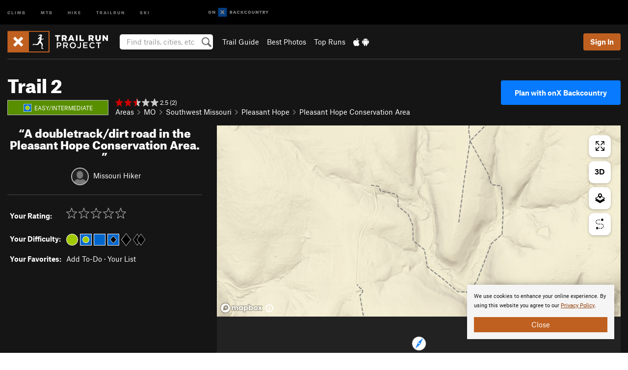

--- FILE ---
content_type: text/html; charset=utf-8
request_url: https://www.google.com/recaptcha/enterprise/anchor?ar=1&k=6LdFNV0jAAAAAJb9kqjVRGnzoAzDwSuJU1LLcyLn&co=aHR0cHM6Ly93d3cudHJhaWxydW5wcm9qZWN0LmNvbTo0NDM.&hl=en&v=PoyoqOPhxBO7pBk68S4YbpHZ&size=invisible&anchor-ms=20000&execute-ms=30000&cb=uwfv854pgo1h
body_size: 48857
content:
<!DOCTYPE HTML><html dir="ltr" lang="en"><head><meta http-equiv="Content-Type" content="text/html; charset=UTF-8">
<meta http-equiv="X-UA-Compatible" content="IE=edge">
<title>reCAPTCHA</title>
<style type="text/css">
/* cyrillic-ext */
@font-face {
  font-family: 'Roboto';
  font-style: normal;
  font-weight: 400;
  font-stretch: 100%;
  src: url(//fonts.gstatic.com/s/roboto/v48/KFO7CnqEu92Fr1ME7kSn66aGLdTylUAMa3GUBHMdazTgWw.woff2) format('woff2');
  unicode-range: U+0460-052F, U+1C80-1C8A, U+20B4, U+2DE0-2DFF, U+A640-A69F, U+FE2E-FE2F;
}
/* cyrillic */
@font-face {
  font-family: 'Roboto';
  font-style: normal;
  font-weight: 400;
  font-stretch: 100%;
  src: url(//fonts.gstatic.com/s/roboto/v48/KFO7CnqEu92Fr1ME7kSn66aGLdTylUAMa3iUBHMdazTgWw.woff2) format('woff2');
  unicode-range: U+0301, U+0400-045F, U+0490-0491, U+04B0-04B1, U+2116;
}
/* greek-ext */
@font-face {
  font-family: 'Roboto';
  font-style: normal;
  font-weight: 400;
  font-stretch: 100%;
  src: url(//fonts.gstatic.com/s/roboto/v48/KFO7CnqEu92Fr1ME7kSn66aGLdTylUAMa3CUBHMdazTgWw.woff2) format('woff2');
  unicode-range: U+1F00-1FFF;
}
/* greek */
@font-face {
  font-family: 'Roboto';
  font-style: normal;
  font-weight: 400;
  font-stretch: 100%;
  src: url(//fonts.gstatic.com/s/roboto/v48/KFO7CnqEu92Fr1ME7kSn66aGLdTylUAMa3-UBHMdazTgWw.woff2) format('woff2');
  unicode-range: U+0370-0377, U+037A-037F, U+0384-038A, U+038C, U+038E-03A1, U+03A3-03FF;
}
/* math */
@font-face {
  font-family: 'Roboto';
  font-style: normal;
  font-weight: 400;
  font-stretch: 100%;
  src: url(//fonts.gstatic.com/s/roboto/v48/KFO7CnqEu92Fr1ME7kSn66aGLdTylUAMawCUBHMdazTgWw.woff2) format('woff2');
  unicode-range: U+0302-0303, U+0305, U+0307-0308, U+0310, U+0312, U+0315, U+031A, U+0326-0327, U+032C, U+032F-0330, U+0332-0333, U+0338, U+033A, U+0346, U+034D, U+0391-03A1, U+03A3-03A9, U+03B1-03C9, U+03D1, U+03D5-03D6, U+03F0-03F1, U+03F4-03F5, U+2016-2017, U+2034-2038, U+203C, U+2040, U+2043, U+2047, U+2050, U+2057, U+205F, U+2070-2071, U+2074-208E, U+2090-209C, U+20D0-20DC, U+20E1, U+20E5-20EF, U+2100-2112, U+2114-2115, U+2117-2121, U+2123-214F, U+2190, U+2192, U+2194-21AE, U+21B0-21E5, U+21F1-21F2, U+21F4-2211, U+2213-2214, U+2216-22FF, U+2308-230B, U+2310, U+2319, U+231C-2321, U+2336-237A, U+237C, U+2395, U+239B-23B7, U+23D0, U+23DC-23E1, U+2474-2475, U+25AF, U+25B3, U+25B7, U+25BD, U+25C1, U+25CA, U+25CC, U+25FB, U+266D-266F, U+27C0-27FF, U+2900-2AFF, U+2B0E-2B11, U+2B30-2B4C, U+2BFE, U+3030, U+FF5B, U+FF5D, U+1D400-1D7FF, U+1EE00-1EEFF;
}
/* symbols */
@font-face {
  font-family: 'Roboto';
  font-style: normal;
  font-weight: 400;
  font-stretch: 100%;
  src: url(//fonts.gstatic.com/s/roboto/v48/KFO7CnqEu92Fr1ME7kSn66aGLdTylUAMaxKUBHMdazTgWw.woff2) format('woff2');
  unicode-range: U+0001-000C, U+000E-001F, U+007F-009F, U+20DD-20E0, U+20E2-20E4, U+2150-218F, U+2190, U+2192, U+2194-2199, U+21AF, U+21E6-21F0, U+21F3, U+2218-2219, U+2299, U+22C4-22C6, U+2300-243F, U+2440-244A, U+2460-24FF, U+25A0-27BF, U+2800-28FF, U+2921-2922, U+2981, U+29BF, U+29EB, U+2B00-2BFF, U+4DC0-4DFF, U+FFF9-FFFB, U+10140-1018E, U+10190-1019C, U+101A0, U+101D0-101FD, U+102E0-102FB, U+10E60-10E7E, U+1D2C0-1D2D3, U+1D2E0-1D37F, U+1F000-1F0FF, U+1F100-1F1AD, U+1F1E6-1F1FF, U+1F30D-1F30F, U+1F315, U+1F31C, U+1F31E, U+1F320-1F32C, U+1F336, U+1F378, U+1F37D, U+1F382, U+1F393-1F39F, U+1F3A7-1F3A8, U+1F3AC-1F3AF, U+1F3C2, U+1F3C4-1F3C6, U+1F3CA-1F3CE, U+1F3D4-1F3E0, U+1F3ED, U+1F3F1-1F3F3, U+1F3F5-1F3F7, U+1F408, U+1F415, U+1F41F, U+1F426, U+1F43F, U+1F441-1F442, U+1F444, U+1F446-1F449, U+1F44C-1F44E, U+1F453, U+1F46A, U+1F47D, U+1F4A3, U+1F4B0, U+1F4B3, U+1F4B9, U+1F4BB, U+1F4BF, U+1F4C8-1F4CB, U+1F4D6, U+1F4DA, U+1F4DF, U+1F4E3-1F4E6, U+1F4EA-1F4ED, U+1F4F7, U+1F4F9-1F4FB, U+1F4FD-1F4FE, U+1F503, U+1F507-1F50B, U+1F50D, U+1F512-1F513, U+1F53E-1F54A, U+1F54F-1F5FA, U+1F610, U+1F650-1F67F, U+1F687, U+1F68D, U+1F691, U+1F694, U+1F698, U+1F6AD, U+1F6B2, U+1F6B9-1F6BA, U+1F6BC, U+1F6C6-1F6CF, U+1F6D3-1F6D7, U+1F6E0-1F6EA, U+1F6F0-1F6F3, U+1F6F7-1F6FC, U+1F700-1F7FF, U+1F800-1F80B, U+1F810-1F847, U+1F850-1F859, U+1F860-1F887, U+1F890-1F8AD, U+1F8B0-1F8BB, U+1F8C0-1F8C1, U+1F900-1F90B, U+1F93B, U+1F946, U+1F984, U+1F996, U+1F9E9, U+1FA00-1FA6F, U+1FA70-1FA7C, U+1FA80-1FA89, U+1FA8F-1FAC6, U+1FACE-1FADC, U+1FADF-1FAE9, U+1FAF0-1FAF8, U+1FB00-1FBFF;
}
/* vietnamese */
@font-face {
  font-family: 'Roboto';
  font-style: normal;
  font-weight: 400;
  font-stretch: 100%;
  src: url(//fonts.gstatic.com/s/roboto/v48/KFO7CnqEu92Fr1ME7kSn66aGLdTylUAMa3OUBHMdazTgWw.woff2) format('woff2');
  unicode-range: U+0102-0103, U+0110-0111, U+0128-0129, U+0168-0169, U+01A0-01A1, U+01AF-01B0, U+0300-0301, U+0303-0304, U+0308-0309, U+0323, U+0329, U+1EA0-1EF9, U+20AB;
}
/* latin-ext */
@font-face {
  font-family: 'Roboto';
  font-style: normal;
  font-weight: 400;
  font-stretch: 100%;
  src: url(//fonts.gstatic.com/s/roboto/v48/KFO7CnqEu92Fr1ME7kSn66aGLdTylUAMa3KUBHMdazTgWw.woff2) format('woff2');
  unicode-range: U+0100-02BA, U+02BD-02C5, U+02C7-02CC, U+02CE-02D7, U+02DD-02FF, U+0304, U+0308, U+0329, U+1D00-1DBF, U+1E00-1E9F, U+1EF2-1EFF, U+2020, U+20A0-20AB, U+20AD-20C0, U+2113, U+2C60-2C7F, U+A720-A7FF;
}
/* latin */
@font-face {
  font-family: 'Roboto';
  font-style: normal;
  font-weight: 400;
  font-stretch: 100%;
  src: url(//fonts.gstatic.com/s/roboto/v48/KFO7CnqEu92Fr1ME7kSn66aGLdTylUAMa3yUBHMdazQ.woff2) format('woff2');
  unicode-range: U+0000-00FF, U+0131, U+0152-0153, U+02BB-02BC, U+02C6, U+02DA, U+02DC, U+0304, U+0308, U+0329, U+2000-206F, U+20AC, U+2122, U+2191, U+2193, U+2212, U+2215, U+FEFF, U+FFFD;
}
/* cyrillic-ext */
@font-face {
  font-family: 'Roboto';
  font-style: normal;
  font-weight: 500;
  font-stretch: 100%;
  src: url(//fonts.gstatic.com/s/roboto/v48/KFO7CnqEu92Fr1ME7kSn66aGLdTylUAMa3GUBHMdazTgWw.woff2) format('woff2');
  unicode-range: U+0460-052F, U+1C80-1C8A, U+20B4, U+2DE0-2DFF, U+A640-A69F, U+FE2E-FE2F;
}
/* cyrillic */
@font-face {
  font-family: 'Roboto';
  font-style: normal;
  font-weight: 500;
  font-stretch: 100%;
  src: url(//fonts.gstatic.com/s/roboto/v48/KFO7CnqEu92Fr1ME7kSn66aGLdTylUAMa3iUBHMdazTgWw.woff2) format('woff2');
  unicode-range: U+0301, U+0400-045F, U+0490-0491, U+04B0-04B1, U+2116;
}
/* greek-ext */
@font-face {
  font-family: 'Roboto';
  font-style: normal;
  font-weight: 500;
  font-stretch: 100%;
  src: url(//fonts.gstatic.com/s/roboto/v48/KFO7CnqEu92Fr1ME7kSn66aGLdTylUAMa3CUBHMdazTgWw.woff2) format('woff2');
  unicode-range: U+1F00-1FFF;
}
/* greek */
@font-face {
  font-family: 'Roboto';
  font-style: normal;
  font-weight: 500;
  font-stretch: 100%;
  src: url(//fonts.gstatic.com/s/roboto/v48/KFO7CnqEu92Fr1ME7kSn66aGLdTylUAMa3-UBHMdazTgWw.woff2) format('woff2');
  unicode-range: U+0370-0377, U+037A-037F, U+0384-038A, U+038C, U+038E-03A1, U+03A3-03FF;
}
/* math */
@font-face {
  font-family: 'Roboto';
  font-style: normal;
  font-weight: 500;
  font-stretch: 100%;
  src: url(//fonts.gstatic.com/s/roboto/v48/KFO7CnqEu92Fr1ME7kSn66aGLdTylUAMawCUBHMdazTgWw.woff2) format('woff2');
  unicode-range: U+0302-0303, U+0305, U+0307-0308, U+0310, U+0312, U+0315, U+031A, U+0326-0327, U+032C, U+032F-0330, U+0332-0333, U+0338, U+033A, U+0346, U+034D, U+0391-03A1, U+03A3-03A9, U+03B1-03C9, U+03D1, U+03D5-03D6, U+03F0-03F1, U+03F4-03F5, U+2016-2017, U+2034-2038, U+203C, U+2040, U+2043, U+2047, U+2050, U+2057, U+205F, U+2070-2071, U+2074-208E, U+2090-209C, U+20D0-20DC, U+20E1, U+20E5-20EF, U+2100-2112, U+2114-2115, U+2117-2121, U+2123-214F, U+2190, U+2192, U+2194-21AE, U+21B0-21E5, U+21F1-21F2, U+21F4-2211, U+2213-2214, U+2216-22FF, U+2308-230B, U+2310, U+2319, U+231C-2321, U+2336-237A, U+237C, U+2395, U+239B-23B7, U+23D0, U+23DC-23E1, U+2474-2475, U+25AF, U+25B3, U+25B7, U+25BD, U+25C1, U+25CA, U+25CC, U+25FB, U+266D-266F, U+27C0-27FF, U+2900-2AFF, U+2B0E-2B11, U+2B30-2B4C, U+2BFE, U+3030, U+FF5B, U+FF5D, U+1D400-1D7FF, U+1EE00-1EEFF;
}
/* symbols */
@font-face {
  font-family: 'Roboto';
  font-style: normal;
  font-weight: 500;
  font-stretch: 100%;
  src: url(//fonts.gstatic.com/s/roboto/v48/KFO7CnqEu92Fr1ME7kSn66aGLdTylUAMaxKUBHMdazTgWw.woff2) format('woff2');
  unicode-range: U+0001-000C, U+000E-001F, U+007F-009F, U+20DD-20E0, U+20E2-20E4, U+2150-218F, U+2190, U+2192, U+2194-2199, U+21AF, U+21E6-21F0, U+21F3, U+2218-2219, U+2299, U+22C4-22C6, U+2300-243F, U+2440-244A, U+2460-24FF, U+25A0-27BF, U+2800-28FF, U+2921-2922, U+2981, U+29BF, U+29EB, U+2B00-2BFF, U+4DC0-4DFF, U+FFF9-FFFB, U+10140-1018E, U+10190-1019C, U+101A0, U+101D0-101FD, U+102E0-102FB, U+10E60-10E7E, U+1D2C0-1D2D3, U+1D2E0-1D37F, U+1F000-1F0FF, U+1F100-1F1AD, U+1F1E6-1F1FF, U+1F30D-1F30F, U+1F315, U+1F31C, U+1F31E, U+1F320-1F32C, U+1F336, U+1F378, U+1F37D, U+1F382, U+1F393-1F39F, U+1F3A7-1F3A8, U+1F3AC-1F3AF, U+1F3C2, U+1F3C4-1F3C6, U+1F3CA-1F3CE, U+1F3D4-1F3E0, U+1F3ED, U+1F3F1-1F3F3, U+1F3F5-1F3F7, U+1F408, U+1F415, U+1F41F, U+1F426, U+1F43F, U+1F441-1F442, U+1F444, U+1F446-1F449, U+1F44C-1F44E, U+1F453, U+1F46A, U+1F47D, U+1F4A3, U+1F4B0, U+1F4B3, U+1F4B9, U+1F4BB, U+1F4BF, U+1F4C8-1F4CB, U+1F4D6, U+1F4DA, U+1F4DF, U+1F4E3-1F4E6, U+1F4EA-1F4ED, U+1F4F7, U+1F4F9-1F4FB, U+1F4FD-1F4FE, U+1F503, U+1F507-1F50B, U+1F50D, U+1F512-1F513, U+1F53E-1F54A, U+1F54F-1F5FA, U+1F610, U+1F650-1F67F, U+1F687, U+1F68D, U+1F691, U+1F694, U+1F698, U+1F6AD, U+1F6B2, U+1F6B9-1F6BA, U+1F6BC, U+1F6C6-1F6CF, U+1F6D3-1F6D7, U+1F6E0-1F6EA, U+1F6F0-1F6F3, U+1F6F7-1F6FC, U+1F700-1F7FF, U+1F800-1F80B, U+1F810-1F847, U+1F850-1F859, U+1F860-1F887, U+1F890-1F8AD, U+1F8B0-1F8BB, U+1F8C0-1F8C1, U+1F900-1F90B, U+1F93B, U+1F946, U+1F984, U+1F996, U+1F9E9, U+1FA00-1FA6F, U+1FA70-1FA7C, U+1FA80-1FA89, U+1FA8F-1FAC6, U+1FACE-1FADC, U+1FADF-1FAE9, U+1FAF0-1FAF8, U+1FB00-1FBFF;
}
/* vietnamese */
@font-face {
  font-family: 'Roboto';
  font-style: normal;
  font-weight: 500;
  font-stretch: 100%;
  src: url(//fonts.gstatic.com/s/roboto/v48/KFO7CnqEu92Fr1ME7kSn66aGLdTylUAMa3OUBHMdazTgWw.woff2) format('woff2');
  unicode-range: U+0102-0103, U+0110-0111, U+0128-0129, U+0168-0169, U+01A0-01A1, U+01AF-01B0, U+0300-0301, U+0303-0304, U+0308-0309, U+0323, U+0329, U+1EA0-1EF9, U+20AB;
}
/* latin-ext */
@font-face {
  font-family: 'Roboto';
  font-style: normal;
  font-weight: 500;
  font-stretch: 100%;
  src: url(//fonts.gstatic.com/s/roboto/v48/KFO7CnqEu92Fr1ME7kSn66aGLdTylUAMa3KUBHMdazTgWw.woff2) format('woff2');
  unicode-range: U+0100-02BA, U+02BD-02C5, U+02C7-02CC, U+02CE-02D7, U+02DD-02FF, U+0304, U+0308, U+0329, U+1D00-1DBF, U+1E00-1E9F, U+1EF2-1EFF, U+2020, U+20A0-20AB, U+20AD-20C0, U+2113, U+2C60-2C7F, U+A720-A7FF;
}
/* latin */
@font-face {
  font-family: 'Roboto';
  font-style: normal;
  font-weight: 500;
  font-stretch: 100%;
  src: url(//fonts.gstatic.com/s/roboto/v48/KFO7CnqEu92Fr1ME7kSn66aGLdTylUAMa3yUBHMdazQ.woff2) format('woff2');
  unicode-range: U+0000-00FF, U+0131, U+0152-0153, U+02BB-02BC, U+02C6, U+02DA, U+02DC, U+0304, U+0308, U+0329, U+2000-206F, U+20AC, U+2122, U+2191, U+2193, U+2212, U+2215, U+FEFF, U+FFFD;
}
/* cyrillic-ext */
@font-face {
  font-family: 'Roboto';
  font-style: normal;
  font-weight: 900;
  font-stretch: 100%;
  src: url(//fonts.gstatic.com/s/roboto/v48/KFO7CnqEu92Fr1ME7kSn66aGLdTylUAMa3GUBHMdazTgWw.woff2) format('woff2');
  unicode-range: U+0460-052F, U+1C80-1C8A, U+20B4, U+2DE0-2DFF, U+A640-A69F, U+FE2E-FE2F;
}
/* cyrillic */
@font-face {
  font-family: 'Roboto';
  font-style: normal;
  font-weight: 900;
  font-stretch: 100%;
  src: url(//fonts.gstatic.com/s/roboto/v48/KFO7CnqEu92Fr1ME7kSn66aGLdTylUAMa3iUBHMdazTgWw.woff2) format('woff2');
  unicode-range: U+0301, U+0400-045F, U+0490-0491, U+04B0-04B1, U+2116;
}
/* greek-ext */
@font-face {
  font-family: 'Roboto';
  font-style: normal;
  font-weight: 900;
  font-stretch: 100%;
  src: url(//fonts.gstatic.com/s/roboto/v48/KFO7CnqEu92Fr1ME7kSn66aGLdTylUAMa3CUBHMdazTgWw.woff2) format('woff2');
  unicode-range: U+1F00-1FFF;
}
/* greek */
@font-face {
  font-family: 'Roboto';
  font-style: normal;
  font-weight: 900;
  font-stretch: 100%;
  src: url(//fonts.gstatic.com/s/roboto/v48/KFO7CnqEu92Fr1ME7kSn66aGLdTylUAMa3-UBHMdazTgWw.woff2) format('woff2');
  unicode-range: U+0370-0377, U+037A-037F, U+0384-038A, U+038C, U+038E-03A1, U+03A3-03FF;
}
/* math */
@font-face {
  font-family: 'Roboto';
  font-style: normal;
  font-weight: 900;
  font-stretch: 100%;
  src: url(//fonts.gstatic.com/s/roboto/v48/KFO7CnqEu92Fr1ME7kSn66aGLdTylUAMawCUBHMdazTgWw.woff2) format('woff2');
  unicode-range: U+0302-0303, U+0305, U+0307-0308, U+0310, U+0312, U+0315, U+031A, U+0326-0327, U+032C, U+032F-0330, U+0332-0333, U+0338, U+033A, U+0346, U+034D, U+0391-03A1, U+03A3-03A9, U+03B1-03C9, U+03D1, U+03D5-03D6, U+03F0-03F1, U+03F4-03F5, U+2016-2017, U+2034-2038, U+203C, U+2040, U+2043, U+2047, U+2050, U+2057, U+205F, U+2070-2071, U+2074-208E, U+2090-209C, U+20D0-20DC, U+20E1, U+20E5-20EF, U+2100-2112, U+2114-2115, U+2117-2121, U+2123-214F, U+2190, U+2192, U+2194-21AE, U+21B0-21E5, U+21F1-21F2, U+21F4-2211, U+2213-2214, U+2216-22FF, U+2308-230B, U+2310, U+2319, U+231C-2321, U+2336-237A, U+237C, U+2395, U+239B-23B7, U+23D0, U+23DC-23E1, U+2474-2475, U+25AF, U+25B3, U+25B7, U+25BD, U+25C1, U+25CA, U+25CC, U+25FB, U+266D-266F, U+27C0-27FF, U+2900-2AFF, U+2B0E-2B11, U+2B30-2B4C, U+2BFE, U+3030, U+FF5B, U+FF5D, U+1D400-1D7FF, U+1EE00-1EEFF;
}
/* symbols */
@font-face {
  font-family: 'Roboto';
  font-style: normal;
  font-weight: 900;
  font-stretch: 100%;
  src: url(//fonts.gstatic.com/s/roboto/v48/KFO7CnqEu92Fr1ME7kSn66aGLdTylUAMaxKUBHMdazTgWw.woff2) format('woff2');
  unicode-range: U+0001-000C, U+000E-001F, U+007F-009F, U+20DD-20E0, U+20E2-20E4, U+2150-218F, U+2190, U+2192, U+2194-2199, U+21AF, U+21E6-21F0, U+21F3, U+2218-2219, U+2299, U+22C4-22C6, U+2300-243F, U+2440-244A, U+2460-24FF, U+25A0-27BF, U+2800-28FF, U+2921-2922, U+2981, U+29BF, U+29EB, U+2B00-2BFF, U+4DC0-4DFF, U+FFF9-FFFB, U+10140-1018E, U+10190-1019C, U+101A0, U+101D0-101FD, U+102E0-102FB, U+10E60-10E7E, U+1D2C0-1D2D3, U+1D2E0-1D37F, U+1F000-1F0FF, U+1F100-1F1AD, U+1F1E6-1F1FF, U+1F30D-1F30F, U+1F315, U+1F31C, U+1F31E, U+1F320-1F32C, U+1F336, U+1F378, U+1F37D, U+1F382, U+1F393-1F39F, U+1F3A7-1F3A8, U+1F3AC-1F3AF, U+1F3C2, U+1F3C4-1F3C6, U+1F3CA-1F3CE, U+1F3D4-1F3E0, U+1F3ED, U+1F3F1-1F3F3, U+1F3F5-1F3F7, U+1F408, U+1F415, U+1F41F, U+1F426, U+1F43F, U+1F441-1F442, U+1F444, U+1F446-1F449, U+1F44C-1F44E, U+1F453, U+1F46A, U+1F47D, U+1F4A3, U+1F4B0, U+1F4B3, U+1F4B9, U+1F4BB, U+1F4BF, U+1F4C8-1F4CB, U+1F4D6, U+1F4DA, U+1F4DF, U+1F4E3-1F4E6, U+1F4EA-1F4ED, U+1F4F7, U+1F4F9-1F4FB, U+1F4FD-1F4FE, U+1F503, U+1F507-1F50B, U+1F50D, U+1F512-1F513, U+1F53E-1F54A, U+1F54F-1F5FA, U+1F610, U+1F650-1F67F, U+1F687, U+1F68D, U+1F691, U+1F694, U+1F698, U+1F6AD, U+1F6B2, U+1F6B9-1F6BA, U+1F6BC, U+1F6C6-1F6CF, U+1F6D3-1F6D7, U+1F6E0-1F6EA, U+1F6F0-1F6F3, U+1F6F7-1F6FC, U+1F700-1F7FF, U+1F800-1F80B, U+1F810-1F847, U+1F850-1F859, U+1F860-1F887, U+1F890-1F8AD, U+1F8B0-1F8BB, U+1F8C0-1F8C1, U+1F900-1F90B, U+1F93B, U+1F946, U+1F984, U+1F996, U+1F9E9, U+1FA00-1FA6F, U+1FA70-1FA7C, U+1FA80-1FA89, U+1FA8F-1FAC6, U+1FACE-1FADC, U+1FADF-1FAE9, U+1FAF0-1FAF8, U+1FB00-1FBFF;
}
/* vietnamese */
@font-face {
  font-family: 'Roboto';
  font-style: normal;
  font-weight: 900;
  font-stretch: 100%;
  src: url(//fonts.gstatic.com/s/roboto/v48/KFO7CnqEu92Fr1ME7kSn66aGLdTylUAMa3OUBHMdazTgWw.woff2) format('woff2');
  unicode-range: U+0102-0103, U+0110-0111, U+0128-0129, U+0168-0169, U+01A0-01A1, U+01AF-01B0, U+0300-0301, U+0303-0304, U+0308-0309, U+0323, U+0329, U+1EA0-1EF9, U+20AB;
}
/* latin-ext */
@font-face {
  font-family: 'Roboto';
  font-style: normal;
  font-weight: 900;
  font-stretch: 100%;
  src: url(//fonts.gstatic.com/s/roboto/v48/KFO7CnqEu92Fr1ME7kSn66aGLdTylUAMa3KUBHMdazTgWw.woff2) format('woff2');
  unicode-range: U+0100-02BA, U+02BD-02C5, U+02C7-02CC, U+02CE-02D7, U+02DD-02FF, U+0304, U+0308, U+0329, U+1D00-1DBF, U+1E00-1E9F, U+1EF2-1EFF, U+2020, U+20A0-20AB, U+20AD-20C0, U+2113, U+2C60-2C7F, U+A720-A7FF;
}
/* latin */
@font-face {
  font-family: 'Roboto';
  font-style: normal;
  font-weight: 900;
  font-stretch: 100%;
  src: url(//fonts.gstatic.com/s/roboto/v48/KFO7CnqEu92Fr1ME7kSn66aGLdTylUAMa3yUBHMdazQ.woff2) format('woff2');
  unicode-range: U+0000-00FF, U+0131, U+0152-0153, U+02BB-02BC, U+02C6, U+02DA, U+02DC, U+0304, U+0308, U+0329, U+2000-206F, U+20AC, U+2122, U+2191, U+2193, U+2212, U+2215, U+FEFF, U+FFFD;
}

</style>
<link rel="stylesheet" type="text/css" href="https://www.gstatic.com/recaptcha/releases/PoyoqOPhxBO7pBk68S4YbpHZ/styles__ltr.css">
<script nonce="o6C4vMFMhKUUmzkNyAgCLw" type="text/javascript">window['__recaptcha_api'] = 'https://www.google.com/recaptcha/enterprise/';</script>
<script type="text/javascript" src="https://www.gstatic.com/recaptcha/releases/PoyoqOPhxBO7pBk68S4YbpHZ/recaptcha__en.js" nonce="o6C4vMFMhKUUmzkNyAgCLw">
      
    </script></head>
<body><div id="rc-anchor-alert" class="rc-anchor-alert"></div>
<input type="hidden" id="recaptcha-token" value="[base64]">
<script type="text/javascript" nonce="o6C4vMFMhKUUmzkNyAgCLw">
      recaptcha.anchor.Main.init("[\x22ainput\x22,[\x22bgdata\x22,\x22\x22,\[base64]/[base64]/MjU1Ong/[base64]/[base64]/[base64]/[base64]/[base64]/[base64]/[base64]/[base64]/[base64]/[base64]/[base64]/[base64]/[base64]/[base64]/[base64]\\u003d\x22,\[base64]\x22,\x22FcKrPi9sP3jDlmXCkhwQw53DkMK0wqZ9RR7Ci3V2CsKZw7rCsSzCr0vChMKZfsKkwrQBEMKZA2xbw65bHsOLGCd6wr3DgXoucF5iw6/Drmogwpw1w4U0ZFI0QMK/w7VYw7lyXcKdw6IBOMK3KMKjOCDDrsOCaTZ2w7nCjcOeRB8OCxjDqcOjw75PFTwKw5QOwqbDv8Kxa8Oww4c1w5XDh2bDs8K3wpLDncO/[base64]/DhsOzwo12H8OqwoHCjHkpw7lMXsOFHALCkHjDmkEFUAbCqsOQw5rDgiAMRXEOMcKzwpA1wrt6w4fDtmURNx/CghTDjMKOSyDDkMOzwrYMw4YRwoY7wq1cUMKranJTT8OIwrTCvVkMw7/[base64]/[base64]/CrMKJB8O+PcONw7oIwrbCmcOKecOFQcOVdMKWVgTCqxl5w4LDosKiw4DDliTCjcOcw7FxAkrDjG1/w4d/eFfCojbDucO2UV5sW8KzDcKawp/DnUBhw7zClxzDogzDpMOKwp0iU2PCq8K6TxBtwqQKwrIuw73ClsKvSgpqwqjCvsK8w5ImUXLDv8ONw47ClUx9w5XDgcK4AQRhXMOPCMOhw7rDqi3DhsOhwqXCt8OTOsOiW8K1PcOgw5nCp0PDpHJUwq/ChlpEBSNuwrAfeXMpwojCjFbDucKCJ8OPe8OvY8OTwqXCo8KgesO/wqrCjsOMaMOfw4rDgMKLLzrDkSXDg0PDlxpDZhUUwrTDvTPCtMO0w6DCr8OlwothKsKDwoZmDzhhwo1pw5R1wpDDh1Qqwo3DjDwnJMOUwq/ChMKYaX/CpMOYHsOvKsKbGi87YknCpMKeRsKCwp92w43CuAUiwoA1w7/Cs8KQe1NPchddwqXDiw/CkkvCi3/DnsOwDMK9w4PDgBXCjsK4QDjCjjFYw7MTHMKPwrLDmcOoI8O7wpjCjMKlH0vCq0/CqznDql/DlQEDw7AkH8O7bsKcw6YYesKfw6rCr8KLw40WIlfDvsOAEmR/BcOvf8OLXC3CrXjCi8OGw7UcK0DDmhRWwr4sI8K8XWlPwpfCl8KQN8K3wrLCvARZJ8KxV1VLXcKJcBXDrMKgTVXDusKFwrFzOMOfw6XDuMOpBiM/VQ/DsWEdXcKzRRjCr8ORwpvCpsOAJMKaw5RdS8KeQ8KFb0Y8PRXDryZPw5McwozDqsKBX8ObVcOrdFRPVTXCkRsFwobCiUrCqSdSS3sUw7hDdMKFw5dTcQ7CocOPZsKhFMOYE8KVAEBwVDXDjRvDjMOuRsKIRcKvw5PCsxjCucKYQxNSN3nCucOnSz46DlxPEsK6w7/[base64]/wpPDt8OxLnhMYlLDiEQFwq/DvSMEHMO5F8KBw47DgsOzwpfCiMKewqUZRcO0wprCn8KQXsKjw6w7dMKxw4TCqsONdMKzOw3CmzPCl8Opw5RuakZqU8KKw5/[base64]/CuzTCtMK9FMORbMKkwqPDvm/CsgZ6wprCssOAw7kqwoNUw5vCh8O/[base64]/CqBV1EMK4bA3Do8OEwoYKwpZ9wq8Hw5XClsK/wpvDrW/CtG5rwqx9F8OVEFnDk8K/[base64]/Co0fDu0zDlgxgVcK4KsK/w57DtG7ClAxTWR7Dog09w69tw7Y/w6bCqGXDt8OCLmDCiMORwrdfQMK0wrTCp3fCoMKTwpsIw4pEB8KZJsOdD8K6ZcKrQcOecVPCkUfCjcOhw6rDqQvCgwIVw7ojHlrDlcKPw77CocO9bBfDjx7DnsKLw5DDgH81dsKzwpROw6/DoCfDgMKnwow4wpIJUUnDoBEidnnDrsKvS8OmPMKxwq7DpB4ve8Kswqgkw6HCsV4lYcOnwp4DwpHDu8KWw6ZZwos+ARRDw6IPMyjCocKAw5AIw7XDjEMEwo4iEAdsfgvCk24/w6fDs8OPRsObLcOcaFnDuMK3w6fCs8O5wrBow54aDwnCkgHDpS1RworChGUHJUzDkEdFewQ1w4XDvcOgwrJvwovCqsKxAcOeScOjJsKYGxNOwpTDsWbDhi/DoVnCtkTCv8OgfcOyfVkFL3dtHcOcw7Vhw4I6XMKgwp3DgGw/HhoJw77DizACYS3Cn2ojwoHCrzIoLsOhRcKdwpzDikxswphpwpHDgcO3worCmGQcwo1GwrJ6wrLCoEd5wo88Wn1NwppvGcONw4rCtkUxw64tBMO8wo/CncOOw5fCu2J0XXkRHhjCj8K7ZD7DiRFCVcOtI8OiwqExw5jDssOdB1p+bcKZeMOGZ8O+w44Ywp3DkcOKFcOuJ8Oew5dMUClhwoEnwrtKRjcTLVrCqcK4YVHDlcK6wpjChRbDusK+woDDugsfdBI0w6vDhcOuDkQ9w75GbyUiHyvDtCcKwrbChsO4NGkgZE0Nw5HCow/CpCXCjcKYw6DDpQFQw75Dw50YcsOmw4nDmU5kwr41AHhkw5h2KMOpP03CuQQ/[base64]/Dn8Okw63DgDvDl1zDkyPCqyM2CSBie8OJwrnDrT9MVMOIw5ZzwpvDisOfw51rwrhCO8OSasKLJCXCjcOHw5t6A8K8w4IgwrLDkCnCqsOSDhHDs3oVYRbCisK8e8KTw6kLw5bDk8O/w6PCn8OuM8OawoUSw5LCoi/CtcOmwqbDusKwwpBlwoZdR20SwodvKMK1M8O7wqRuw4jDu8O6wr8iHQTDnMKJwpDCkF3DocK3N8KIw7PDncOowpfDkcK1w5XCnRY9KxonDcOgMjDDigTDjVBOXAM0UsOkwobDiMKxV8Otw69uIsOGHsK/wqQFwrAjWsKtw6wIwrvCglQaX34qwrTCvWnCpMKXO3TCr8KXwrw2wo7CiAHDgxgbw6chP8K/wqIMwrg+Fk/CnsOxw7AnwqHCrCfCgER5NVrDpMOICQJowqEBwqhcQxHDrDHDvsK7w44mw4fDgXEbw4URwoRPGmjChsKYwrwgwpgwwqALw4kfw4pnw6hHZFxmwpnDuBvCqsKYwpTCsRR9BcKgwonDoMKMAgklGzXDlcKtIArCosOzUsOowp/Cuz0lBMK3wp4PGMOAw7tsTsKRJ8KxX3FVwonDjsK8woHDlFAIwrhLw6fCiB7DuMKHeXk/[base64]/Cn8Onwo/Dj8OpMwFXw7HCr8KFwqdkw6bCpsOhwpPClcKgLEvDlRHCi3HDtX7CnsKzd0DDsHEjdMOaw58ZH8OsaMOYw58ww6LDim3DlDcfw4jDhcOdwo8rYcK0JRYfIcORQwLDoyTCm8O3NX0qecOeTmIfwot1TlfDv2oWAVDCvsO9wq0FF0fColHDmV/[base64]/Cmx4rOEPCvcKRw6LCr8KJZRjCh8OzTiQPMUQfw67CjcKoRcKvGDHCs8OiHCNBVg4ew6QxX8KWwp/Dm8O/[base64]/DgMORMW/CjBbCk2XCn8Oxwr/[base64]/DlCBlw5vDiWrDklPCu1Vcw7wjw7zDomRUdXvDk2jCmcKkw795w7tGE8Kpw6nCh33DpcOYwqxaw5TDlMK/w6DCgn7CrsKrw7g5TcOBRBbChsOxw6l5YmNQw5onCcO0wozCiC3Dt8Oew7PCvwrCpsOYb1HDo0DCgyXCkzoyOsKLScKPe8KkWcKmw5ouYsOmTWlCwoBWIcKmw7LDjVMkN3p1ZwcUw7LDksKLwqQ+eMOhFAE0UEFbYMKVfglmJmJzTyl5wrIce8Kvw7cgwq/CmsODwoJDODlPI8OTw6Rrw7nCqMOzQ8OTHsOZw5nCqMOAOk45w4TCnMKiHsOHNMKewo7CsMO8w6hXd3QlY8OaYTBuF1YDw4fCscKpXBVwRFt3L8K/wrxuw7Umw7ozwqY9w4vCnUUSKcKSw6JHfMObwpvDmiJvw4fDhVTCqcKJT2rDqcOwRmkBwrN2wohTwpddd8KIIsOgOQ/DssO/VcKzAjQlZcKzw7Y0w4FbOsOpaWMSwr7CkXA0AMKyM07Cjk/DrsKgw4HCkHpYU8KbB8O+KTXDn8OQHSnCoMOJf1TCk8KPZTrDicKIYTrDsTrDpyLCtA7DonfDqx0swrvCtsORRMKxw6ImwoljwpbDvMORGWRfJC1fwr/[base64]/CnMK4wr8XwpZEw4JzwqPDp8KSXMOuFMK/w6Awwq43GcK7OTkGw67CmQVCw5bCpTo8wpvDqljDhlEdw4vCr8K7wqVpNzHDlMOSwqMlJ8OnBsO7w4YvZsOmEGl+b1HDj8KNAsKEO8OzaTVyecOaHcKYb2FgOA3Dq8Oxw5R/[base64]/DqHwHwozDhMK7w7TCicOILcOIworDqsKZwopwWcKaXRtVw6XCn8OkwrHCvkVUHhMhDcK8BmHClMK+SSLDkMKUw4rDssKmwprCnMO4T8O9w6TCoMK5XMOuQMOTwpVKIn/CmU93Z8Knw6bCmMKQWsObWMO+wr85DUbDvS/DnD1ELw5wRxJyP0YMwq4Dw44nwq/CjMKKccKfw4zCoHNsBlB/XMKSah/DoMKjwrbDjMK4aCLCkcO9NWTDpMK/GlLDkwVxwqLCiSshwrjDn2RCKD3DlMOmTF5bdmtewqDDtnhiIQAdwp1HEcONwotTCMKewpkgwpwWZMKBw5HDmVolw4TDoWzCqcKzdH/DjcOkY8KTGMOAwp7DhcKFODorw53DgAx+GsKOwoACZCbCkB8Lw5gQAGFOw4nCmGtHwozCn8OOScOywqvCgjbCvyIgw5DCkAdydxt9NHfDsREhIsO5eF/[base64]/Cl38wK8KSMMORWwnCnsOowpI1QHPDmHwEf8Kvw7HDvMKRLsOcGsOpbsOtw5HCmBLDpgLDksOzfcK7wqklwpbDuSY7dVbDm0jCtg9zCQhnwrLCmW/CgMObchzClsKrPcOGeMOzN0DCiMKlwqfDl8KRDD7Dl1/Ds2lKw5zCo8KMw7zClcK+wrlBUAjCpcKkwq1wMsOVw6rDjw/Dk8ODwpvDkxRdScOUwpQ6D8Khw5LCnXpvDWfDvFBhw4/DncKWw7AeWzzCjRx4w6bCpEU/OkzDllpwQcOOwoNnA8O2cjZtw7nCn8KEw53Dr8ONw5fDrS/[base64]/CqirCosK0DgAbw6HCvMOgZyHDg8KgZ8KPwqA4SsOfw68ZRX5sUg4dwqrCvsOre8O6w7PDksO8WsOYw6xPNMOKDlHCgTjDm0PCucK6wq7CrTEcwrZnFsK9McK+JcKbHsOdRATDgcOUwoMXLAvCsypsw6/CrBxcw6tLSlJiw5MRw7Bow7fDh8KCbsOueB8Vw6gVCMKkwozCtsK9d0DCmjwLw54Tw7/DvsONMErDjMOuUmHDrMK0wpLCpMO4wrrCkcKdUMOGCgTDkcKfIcKHwpUDdx7DlsOowoohY8K/[base64]/Du8ObSUdrw5o9wq0/w485w6EoKcKHw6HClApQFsKPC8OJw63DtcKRNS/[base64]/[base64]/DmsOKw6VcAHbCrAjCg8O0YjFIHcO8HMKnw5LDssK8BQkewo0bw67CgcODc8KtW8KnwrQAdwTDs2keZsODwot+wr7DqsKpbsKdwqfDsARsXUPDoMKNwqXChznDocKiOMKdBcKCcDjDqMOvw53DjsOKwofDtsKKLwnDtz5owoUJV8K/J8K7UQTCgzI1egQSw6zCl0lfRh1vTsKTAsKEwqAqwpFobMKGOyrDnWbDqcKdUlXDkU1/N8KYw4XCpn7DpsO8w6xFQ0DCjsOOwq/CrQMSw6PCqUfDmsO8wo/[base64]/[base64]/CmsKIwrRJIknDiSTDusK+w4HDqivDuMOWIn7DjMK1C8KiS8KowoLCmgnCscOLw4rCsAHDtcOKw4bDuMKEw5lMw6kZXcO9U3fCisKbwoXDkmXCv8OAw6PDmSkGDsOvw5nDuzLCg0jCosKJC2/DhxTCg8OXRy3Ch1oyVMOCwoTDgxM6cQ3CtcKEw5E+a3oawq7Drh/Dv2JwA2Btw4PCiys8BEJmKizCl09GwobDgBbCmHbDt8K9wobDplsgwq1SSsOew4nDo8KawqbDtmEvw5xww5DDoMKcM2Inw47DqcOSwqnDhxrCgMOxJQhiwoNfVgM7w63DgAwmwrBww6ooYsKrS3YxwptuC8O/wqkSIMK3w4PDi8OKwpBJw5XCtcOzWsKBw5bDkMOkBsOhacK4w6EPwrvDpz1IFlXCqiQMGxzDpcKewo/DucO2wojCmMKcwqnCoF95w5zDhcKIwqfDnT9QNsOpditUZDvDmDnDi0nCssKre8O1fkUTDsOcw4FgVMKJDsO4wrMTEMOPwpLDt8KEwrkhQlUDcmo7w4/DghQfR8KIYFvDqMOHRV3DjiHCnMONw5siw7fCkcOqwqgMVMKyw6cFwqPCl0/CgMOgwqczT8O+ZSLDpsOKdyVOwoFhX2zDrsK7wqfDlMOewooSa8KAF34tw4Ehwp5xwpzDrmgAPcOSw7nDlsOFwrfCuMK7wo/DqQExw6bCr8Ocw6w8JcK+wow7w7/DnWDChcKSwo7CrGUbw6JGwqvCkgLCrcK+wohOe8Owwp/DicO/eS/Dlx1nwpbCnndBW8KQwolcZGzDl8KDcmDCtcOmesK8O8OvLMKbCXXCgcOlwq7CtcOvw7vDuAtDw7E7w4gQwqdIScKuwrQ4B2TCi8ODR0PCjzUaCjMWdwzDvMKow4TClcO6wrXCt3XDmgk/[base64]/DscK8wrBidMOcwrMHFynDuCYCFBPDl8KFdMKqUMOVw57DuTJiVsKzKE7DucKaQ8K+wo1Lwo1iwodSEsKhwqZ+WcOGWjVmwr9xwqrDvRnDo2koCVfCqnnDvR1tw7A3woXCpWVQw53CmcK/wq8JDFzDmEfDhsOCC0HDv8OfwqkvMcOkw5zDohIzw7kCwofDkMODw4gcwpUXKkfDiQYawokjwq/DlMO0XjzCp2wAZmbCpMOrwoByw7jChDXDmcOow6vCicKgKkB1wohow6BkPcOKXcO0w6DCq8Omwp3ClsO5w6MaUmPCsj1oMm58w4tRCsK9wqp+woBNwq3DvsKHccOPDm/CqCXDgR/Cu8OzfR8Yw5zChMKWdxnDonEmwpjCjsO1w5bDhF8+woIaMTbCvMO8wphYwqpxwoQ7wrXCpjTDosOdaybDnyojGjbDkcO+w7fCnMOHc1tjw7rDlMOYwpVbw6JGw6ZiPDzDnkvDocKNwr3DqsKvw7cjw5XCoEvCuC54w7rCmsKuSH9+wpo4w5TCkWwlKMOCdMO/eMOcE8OpwrrDrnbDqsOsw73Cr0YvMsKHAsO0HmPDuCxdXMKafcKTwrrDvn4pfgHDu8Kqw63DpcKdwoEMASvDhi3Cr3gEMlZ4w5tzGMOswrbDlMOmwqzCtMO0w7fCjMO/K8OJw6Q4FsKDG0o6WWvDvMONw54cw5sdwrcrPMO2w4jDnVIbwo4ETU17wo55wpEXCMKqVMOgw6bDk8OYw5Zdw4LCs8ODwrTDr8KEcTbDul3DojsVSxssKXzCosOqXsKcTcKEDsO5KsOvesO0GsOyw4rDrzAfVcObTmMbw57Cuz3CjMORwpPDoDrDqTc/[base64]/KX7CoRDCoWXCnnJ/UADDvjd8Mhwhwp0fw5o9RizDoMOsw6nDu8OyDD9aw5YNGMKuwocIwpFxDsK7w5jCqzoCw691wpjDogRlw7BxwpPDoW3DiUnCgcKOw5XCnsKYbcO/wqrDnXQ8w6k9wo05wpxMesOrw51NCldhCAHDiWzCt8OAwqHCgx3Dm8KxPSvDqMOjw5jCo8Ohw6fCk8KvwoUEwps/wpZKVz1Tw4Q2wpoTwqTDigPCrnFmFyw1wrjDjShuwrPDpsKiw4rCoAxhBcKDwo9Tw7XCgMOcOsORMFXDjCLDvmLDqWMhw4AewpnCqwcdesODTMK1RMKcw6RIZG9JKRvDssOvTTs0wo3CgnjCsxnCisO1WsOsw7BwwrlGwpIuw77CoAvCvS1YTxk0YlvCkQXDvh/DtipqEcKRw7Zww6PDjV/[base64]/enxkG09Ew4NKwoQQw5EIasKrwolpwqENwpDCg8KDRsKZAWw7QD3Di8OCw4kWUcKPwokGe8Kewp5mBsOdCsO/ccOSDsKmw7rDoCHDv8KbbGZzQ8OCw4Jnw7zCtk53YsKqwroPZUPCvCQrEEMWWxLDsMKmw4bCiFrDm8KQwpgnwpgbwoouBcOpwp0aw4Axw4fDmF9YBcKhw7UBw7IswqzCp3YzMGDCjMOeVyEzw77CssOawqfCqXLDjcK4HHglEBY3wqoIwoPDpTfCt11/wrxAfF7Cp8ODQ8OGfMKuwr7DhsKbwqrCgxvDlk4bw7zDiMK5w7pZa8KXBU/CpcOSDVjDtx9Xw7VIwpIWAiXCl1xQw4fCusKSwo8tw4MJwoXCt2VCGsKSwp4Bw5h7w64bKyrCghnCqXobw6HDm8K1w4bCjCIUwpNlaR3CjzbClsKvRsOOw4DDlxjDocO5wpsywrIcw4tgAU/Cg2MsMcOTwqICUxPCpsK5wpciw5YiFcKlb8KiJAJuwqNIwqNlwr4Lw4l+wpQ5wqbDksKrFcOkfMOCwo1/ZsKlV8K3wppYwqXDmcO6w4HDrEbDkMO5ZxQxfMKswrbCh8O/asOawqLCk0YJw5kPw65owo3Du3HDiMOLasO1eMKfcsObWMOgFMO9w6LCp3LDu8ONwpzClknCuG/CrjTClCnDncOPwq9QMMOiPMK/BcKGw4BUw6dAwpckw4hyw5Qmwqo3Gl94CcKWwo0gw4XCsS1pEjIpw7bCvE4Bw4Yhwp4ywrXCksOXwqvDgT9Ww6cQP8KrN8O7TMOyf8KiUGDCkAxcbi1SwqDCr8OfecOACQbDiMKkZcOnw6xowp/CnH/CgMOrwrXCqBfCucKMwp7Cj1bDqHnDlcOQw7jDsMOANMKdTsOYw5pvDMKMwpsvw67CssKMd8OOwp/[base64]/DqQfCrcKbRMKcEMKoX8O0woNoFcOCwpALw7BOw6YkV3LDl8KYZcOZES3CncKQw57CtUs2wq4DMmtGwpzDnC/DvcK6w5MYwpVRGGfDpcOfOcO1chR0JMOew6DCv2XDknTCncKaM8KRw5t4w4DChgsxwr0gwpXDpcO3TR09w5FrecKqA8OJdSxkw4LDmMOzfQItwpzCh2wyw4BeMMKAwo4mw7ZPwrk3BMK8wqQTw7IgJAV1a8OZw41/wrbCimsvTmzDlylGwqPDvcOJwrAxwqTCoEE0SMOKFsOEZV8OwrUnw6rDiMOrI8ONwqUQwpogQcKmw7sheQx6FMKXKsKYw4jDgMOybMO/[base64]/w7RZHRDDmcKXJ8OPw4h5wrR5PcKCwo/Dv8OAwpPCqMOqejgufnpQw7ElX03DpnhGw5vCtVkFTnzDrcKhFy8nHnnCr8OYw6kDwqHDoFTDpSvDhi/CmcKBQF1jaWZgGCkzYcK9wrBcKSN+YsOcMsOHOMODw5Y/[base64]/Dp8OvXwLCpAPDosO6wr9Xwo7DtMOMCWTDtg8ZBj/Dg8OLwpLDjcO2wpt3eMOlXcKTwq16IjUqO8OrwpQ/wpx/KHN+IgUPccOawosFWykrTHjCisONDsOAwpXDtm3DoMKHRhrCrz7CsHJVXsOjw6QBw5rCjsKEwp5Zw5xSw440Njs5NV9TKk/[base64]/[base64]/DqMKUE8OdwqzDhGpqYXzDp8OnwpfDt8KTAGUZEcKbJUlpwolzwrnDlsOww7DCpm/Cn1wGw6x1LcKcAcOBdsK+wqdmw4DDvmcKw4dDw43CnsKuw6gyw5RAw6zDnMO/XSogwoptPsKQeMOzd8ObXgLDqyM7SMOHwrLChsOOwqMCwqsjwrJJwohuwqc8Q17Dri1SSQHCrMK9w5QzF8OGwogtwrLCowbCuA9bw7PCkMOIw6Y6w682ccOUwpktA0hFb8KhVzTDnRLCocO0wr5Qwp5MwpfCjFHCoDMjVAo+CcO6w6/CscKywrgHYn8Ww5k2LgzDoVYHbTs3w79Fw4UCIcKvGMKkFmHCvcKUQMOnJsKbTljDhn9vHlwtwrxKw6gbOEUsFwYHw6nCmsOKMsOmw6jDosOTSMKFwp/CuxYhUsKMwrQQwqtYZF/[base64]/DhnYWw5HCn0stw5nCjVbDuU1nw63DkHXDh8Obe3rDnsKkwq1bKMKuPjwkFMKnw6B5w7PDosK4w5zCkj8gLMOxw7TDvsOKwrt/wrdyB8K9SBHDkU3Dk8KQworCh8K6wpcFwrnDoW3CtSnCo8KIw6VIakJHc1vCqHDCqwPCrMKUw5jDnMOWRMOKf8O3w5MjXcKKw4pnw6l5woJuw6l4KcOfw6zCjXvCuMKhdWU/B8KHw4zDmChTwpFAGsKRJMOFVB7Cu3BuAEPCsjRLw644eMKsB8Kdw5jCqkDCoRnDksKdW8ONwr7Ck2fCoH3Cvm3CmGlfCsKzw7zCmisuw6Jkw5zCpgR7LXhpRykHw5/DpGPDi8KEUgjClMOofjVEwqwLwo14wqx+wpPDiA8Mw7jDgkLCssK+DhjCpjBJw6vCrzIgEWLCjgM+YMO6YGnCpFwgwo3Dh8KtwpkHNwLCklglEMKgDcOTw5DDmBXCv2jDlsOjacKRw43CmMK4w55/HBnDqcKlWcKnwrBfM8Ogw5o3wrTDgcKqa8KRwp8nw5okR8OydEvCocOewqlKw7TChsK1w7LDlcOfAg3DpsKrJwjCp37Cg1PDjsKJw6otQsOFUX1NCTp+fWUyw4fCmQkhw63Dkk7Dq8Onwp06w67CrGw3Gx/DqmcHDkHDpDouw4gjKjTCncO1wonCtwp6w4FJw5rDg8Kqwq3CqHHCrMOnwrgvwpbCp8O/TMKDMQ4ow7lqR8KQe8KbRgFAdMOmwrDCqgzDjGJVw4BHI8Kuw4XDusOxw4ZrR8Oyw5nCq2bCtX88UUQSw711Lm/[base64]/A8OtwoRyC2VwEzJfwpFZwpNCwpzDjm8ddcKAXcKlVsO8w6PDgHxKFcOxwoXCncKaw4/Cs8KRw7nDvzt0w4cjHCrCiMKUw7BpUMKyeUkywrABScO/wpTDjEstwr7Cr0nDr8OAw7sxNzLDmsKRwrwiSBXDicONQMOoQMOpw4Egw7o5JTHChcOkZMOIGsOsLkLDslIqw7rChsObDWrCqX/[base64]/w4nDssO+woLCmMKLTHnChS8XwqvDiUXCjnjChsOgNsOPw5xpO8Kpw5JWVcOAw4QvclUmw61kwpPCp8Kjw63DtcO7QD8IU8OjwojCrHjCs8O2T8K5wqzDh8Ogw7DCiWnDhMK4wrEdLcOMNV0NJ8OEDVvDjwIzWMOnKcKBwrZrM8OQwp/CkyEDC3Uiw5wFwrnDksOJwpHCg8KlWxgVf8KGw6R4wonCiGI4TMKHw57DqMO2RAkHJcOqw4AFwojCrsK7ckjCpV/DncOjw4Vyw5rDucKrZsOMByHDuMOkKG3CkMKGwrnCkcK+wqQZwoHClsKYVsKHGsKaK1TCnsOPUsKZw4gcdCxfw6XDksOyemY3PcKHw6UewrTCpcOBJsOUw7I2w7wjWE1Gw4VUwqNSJRRow6oAwqjDhMKIwqLCg8OJGmbDhwTDg8OIw617wpd7wrlOw4g/w5xRwo3Dn8OFOMKSTcOiS2AEwqDCn8K4w5LCosK4wrV4w7jDgMOgSRV1FsKcGMKYBmcsw5HDkMOVMMK0SDo8wrLCvVfCnnN6DcKuUCtrwrzCjcKYw5rCkRl9wqEXw7vCryHDl3zCtsOIwp7Djl5efcOnwpXCqA7CgTwEw6B8wqTDp8OjCwd+w7Mcw7zDnMOWwoJoOV/DnsOFNMOmMsKbUE8ydg8aMsOAw7I/[base64]/DtifDucOIwp81czDCv8Knw5XChzXCssKvF8KBwrIXJ8ONIG/[base64]/Drx1hRRPDjj3CsVLCn8KkY8KuV13DhC1CcMK+wpDDocKfw6AUWF1/wrsiYGDCqWpowotRw6tWwp7CnkPCmcOpwrPDnVLDi1Ybw5XClcK+ZcO9NW3DtcKdw71hwrfCojM+UsKNB8K4wpAdw4MfwroyIcKYSTczwqDDrcK8w7PCl0/DqMKgwoUnw5clUmIewqgWK3JMIMKfwoDDuTXCusO1MsO8woJ8w7bDohJCwq3ClsKOwpJACMOdWcKxwppCw5LCi8KOO8K5CiZbw45twrfChsOqIsO4wpfCn8OxwpvClFUAAsK5wpsERSQ0wpHCoxLCpTfDq8K5C3XCkAjDjsKSBjhDZzsAZ8Kbw69/wqQkAQzDuUpWw4XCkQYQwq/CohfDqcOMZDJswooMQmU4w4BddcKLdsKRwrtpE8O5Mg/CmWt9KjfDiMOMNsKSXA4RUiXDssOzN2DClVLCkl3DmHsmw6nDs8ORUsOKw7zDp8Kww6fDrkIDw7PClyjCoybCjT4gw6ovw4jCv8OVw6zCqsKYasKgwqrCgMOvw6fDvk1bVRfCqMKjEMOzwoRaVGFhw69vLVHCpMOsw67DncKWFV/CgzbDsEXCtMOAwrooYCzDrMOLw5V/[base64]/Cq3DDkT/Dvh4kEcOxw5vDnhpxHADChcK/KcO4w7gQwrEiw53ClMKzTWM3XTp8c8KLBcOEDMOzFMKgeD9wUhJpwoQ2IsKFZMKQXMO+wpDDkcOXw4M1wqnCkD46w5sqw5jCu8K8SsKxQmkcwo7CsTAhZxJnWhdjw4NcZ8K0w5bDnSfCh1HCkF57NsKBf8OSw6/DksKNBRjDg8KTTyfDrsOQA8ORCSA/ZsOLwoDDtcOvwrHCoWfCrMOcE8KJwrjCqsK/YMKONcKAw652PV0Cw6jCvHrCosOieVDCjnbCl19uw6bCrmMSKMOBwqrDsEXCmS8/wp4ewq7CjFPDpxLDjUDCssKQEMOow7lPd8O4CFjDo8Oaw57DnnMvPMONw5nDvWrCsi5wIcOFf1TDj8KUc1zCkDPDn8KlEsOkwrJkKSLCsWXCqzRBw4HDpFvDkcOFwqYlOQtcHSlHLjMtM8Orw5YiXEnDiMOOwonDvsO3w63DsE/Cv8KEwqvDgsOCw7IQQmjDuWUkw6/DkcOwKMOBw6DDhBLCrUsiw60twrZqVcOjwqnCgcOQZS9jCjzDnjp8wr/DvMKAw5pibmXDpkE9w5BVecO4wpDCgnANw4cqW8OIwrAowpQwdDhBwpIINhcbPh/CocODw6UawojCultiH8KEZ8KVwrdXXh3Cgjgnw6UoHsOJw65ZBVjClsOewpEFVnEww6rDglcwVH8JwqN/U8KpSMKOCX1VXsOWJiDDm2jCoTsZPQ1aZcOGw5fCg3JFwroNBU8nwoN4fUDCuinCnsOPan1ZacOPXsKbwo0gwqPCj8KgYzJsw4PChUtBwoIcFcO2dxI4bwk7b8KCw67Ds8OCwqnDisOPw4hdwqZ8Sz7DucKdbW7CkT5HwrBlc8KbwofCkcKDw7/Ds8Ozw48nwpIAw7nDo8KdAsKKwqPDn3pPW2jCu8Ogw4REw5YlwrYZwrLCtwwkQxodWkFMd8OKD8OBdsKPwq7CmcKyQ8O3w7xTwo1Cw5M4ZiXDrgs7UB/[base64]/ClQpqw5lPJMOnCClxbcOZdsOFw6HCpxfDplElMXDCl8KKEWZZS3lDw4zDgsKTF8OPw4sfw7wKAlZPfsKbGsK1w63DvsKiKcKgwpkvwoTDgQDDtMOyw5bDkl44w7oewr7Dj8KzK040EsOZPMKOccOEwrdSwqswbQnCgnlkfsKWwoAXwrDCtSXDoy7DmhzCmsO/[base64]/w7PDmMO3ZMK+FjTCtGPClsOrwq7CscOTw6zCpsKxCcOWw6chf2dPFwPDisObBMKTwqpMwqNZw6PDvsK7w7o3wq/DhMKeZsO1w55swrU2FMO/VQTCjlnCoFVHw4LCscK/[base64]/DnsOzwo9WAHvDgFIoN1A4woVJw7XCtTZEY8O7w4dhesK+YBUtw70kU8KUw6AbwoBXMHwRZ8OawoJrfmjDpcKkWsK8w50BWsOLwokkam3Dq3/DgRjDrCTCgnYEw4oOQMOKwr86wp8jd0DDjMOMFcKNwrjDl17Dkgt0w5TDqnXDtmnCpMOmw7PCnjUQXynDtsOQwqZfwpV/P8OCMVHCpMKIwqrDoEILAXHDu8Opw7N2MU/CrsOnwodrw7jDuMOzXnp1XMKMw5BxwrTDnsOLOsKsw5nCh8KTw54YXX5uwo/CnzDCt8KLwp/Co8KpGMO2wqrClh9Ww5/CsVpEwoHCtVYPwrUlwqHDmH0qwpcdw4HCqMOtQjzCrWLDkjDCpC0lw7vDs3PDv0fDslvCvMOuw4DDvHRMaMOWwpDDmFRtwqnDhhPCryLDscKTf8KEeFLCscOgw6/[base64]/Dt1xSw71QwoPCgMKXMQ5Vwoo4w4PCoEzDvE3DggrDrsOGXSDCrzI2BF06w7JFw7PChcKtUCxfwoQaME0oSmIKAxXCsMKhwq3DmU7DtUdgbxdLwo3DnGvDlyTCvcKhQ3vDgcKsRx/Cg8KyDh89Fyh8DH9yGVXCoitfwrkcw7I1I8K/RsKfwqzCrA1MHMKHQnXCtcO5wr7CosOlw5HDhMOZw4nCqAjDs8KAa8KFw7dSwpjCmX3DuALDrRQdwoRTccO3T1bDuMK/[base64]/RsK0w6xowpQ2WRFFWi7DqErCslVWwp7DmDhfSGRkw78cwovDncODA8Kow7/Cg8KuPcKqP8OHwqsiw7PDnxFgwqYCw6lLLMKWwpPCgsODPmjDp8Ouw5pvHsO8w6XCkMKbL8KAwrJlU2/DiwM/w4bCrz3Dm8OjIMOLMB9hw5fChSM2w7BKYMKVGlHDgsK2w6V+wqXCl8K4DMOVw70wMcKdO8ObwqATwoR+wrzCtsKlwo07w6rCj8KpwqnDg8KmNcOVw7EHQ1YRU8KnayTCuXLCv2/DkMKAfQ0Nw6FHwqgvw6vCk3dKw6/Cl8O7wpoNAsK+wqnDgAN2wr9CUh7Dk1gQwoFAGhoJai/DmXxOH30WwpRJw40Rw7nCksO9w63DizjDgTV9w7zCo30UZxLCn8OdbBYDw4dbQw3DoMOcwonDukfDjcKAwrNMw6HDqsO+CcK/w6crw5XDqMOEWsK+AMKBw53CqkPCgMOTe8Kyw5NXw7YlZsOTw71Zwroywr3DmA/DrTDDigVub8O/TcKZdMK1w5QPXU0xIcOmNDXDrTlFBcK9w6ZzAgRow6zDi2PCscK7QMOvwp3DkUXCgMOVwqzCrD8Hw7PCrT3DscO9w6wvSsKDcMKNw6bCmUcJOcKZw75mFsObw6wTwog5HxVtwo7Dk8Ktwrk/DsKMw5PCiCpbXcOrw6oidsKCwpR9PcOVworCpXrCmcOEbMOWd1/DsGM6w7PConLDl2Urw49mRglcbDpXw5N1YRwqwrDDgw9wZcObRMOmPQJUEBvDpcKowoZ1wrTDl1s0w7jCgDluB8K9csKbdnjCukvDmMKoE8KnwovDvMKcL8O6SMK7cRl/w49qw6jDkD92ecOlwrcfwoPChcKaNC/DlcO5woZ+JSTCkSJVw7XCgVLDisOJFcO5cMOiecOCGw/Dvm0nG8KHZcObwrjDpXNwdsOtwpBzBCzDp8ObwoTDv8KqCWlLwrvCrnfDlh05w64IwpFDwqvCvj43w40cwokQwqbCrsKWwoJmBg1yHWgtAl/ChGfCtcODwpNkw4IXKsOIwo5CcD1bw685w5LDgMO1w4RpGlzDpsK+FcOdSMKiw6LCncOwGkTDoDgqO8K+PsOJwpDDu3IvNiAdE8OfUcK4IcKCwplGwqPCisKDDQTCm8KVwqdKwpBFwq/[base64]/HMKafy1fYsKiwrfCu8Ogw7VCesONw67ClsKpW0dqa8Kywr4Ywr4mNMOIw5Qdw5YZXsOJwpwiwo18C8O0wqIywoHDhC/DsV7CosKCw4QiwpDCgA7DhVJtb8K0w65uwobCjMKVw5jChkDDsMKrw70/[base64]/DjBRywpADw7rCnU/Ch8Ohw6wIOA4kesOhwoHDhglYwpnCksObFUHDpcKkFMKqwo5Vwo3DgD5dfikkeEjCtXknF8O5wpR6w65mwqU1wrLCtsOBwptweEhJF8KawpQSesKUZMKcBhzDhBgAw7nCkATCmMK5UTLDmsOvwq3DtUI3wpvDmsKEScOzw77DoWQOd1bCkMKtw4zChcKYADp/bRwdR8KJwpjDssKEw5LCvwnDpXTDnsKyw7/[base64]/Dpy0Pw6nClh48HcOVwr5Aw6zDr8OOwobChsOdL8Oow6vDi2Udw71Nw55+LsKELsKSwrA/UsOrwqo1wpETbMOfw5IqMzHDiMOMwrN4w5p4YMK2I8KSwpLCsMOWWz16cGXCnUbCo2zDsMKlQcKnwrrCscODXiIZHlXCtzUQBRpbNcKSw7sXwrMfZUwcJMOuwoohVcObwrRoTMOGw5glw5HCpzLCuwh6DMKhwqrCn8KAw5TCo8OEw4/[base64]/[base64]/worDhcOKwph8w6/DjGLDmMO/[base64]/Coh4BwrFEw53DhlbDkMOFZm1pKndfw4t6esKXw7dZZTbDj8KpwofDtnYUGcKINsKQwqYGw4RhL8KpO3jCmxZAd8Oiw65+wqpAH31dw4A3b1fDsW/DlcKgwoZGKMO6KXTDg8OWw6XChSnCj8Ksw7DDtsO5ZcOvA0jDt8Knw5bCoUQ3a0LCol7DpCLCoMKjKVkqb8KHPcKKPTQOXzkUw6UYVAPDlDd6XFYefMOcAXjCssKbwq7DqBI1NsKPcXXCqzbDjsKRGDVZwqBzaiPCk3Zuw5DDliDClcKGRCvCtcOawpo/G8OSG8OXSlfCozolwpXDnAjCi8KFw5HDksKONm07wp5Ow4owdsKHAcODw5bCqT5iwqDDsDVRwoPDghvCpQQQw48tOMOhD8KTw782Lg/Ci2wjK8KIIWnCgcKQwpMZwpBFw5EnwoXDlcKMw47CnFvDnX5wHsO4bktUIWrDkmRJwoLCiw/CocOoFBhjw7k9OmZaw77DkcOjAkDDjng3XcKyGsOGAsOzcMKjw5UrwqDCsn9ONXHDmSfDrUfCkXZqVMKsw4NjLsOoO0oswrrDvcO/H3tFNcO3H8Kbw4jCgjzClg4BOX45wrfDh1PDqzLDgHMoBhhMw47CsE7DtMO5w5cvw4tmUHl3w4NiEmcuasOMw5McwpEfw7J7wrnDosKbw7TDnBPDpD/DnsKEbF1Tan3DiMOawqHDqRPCuQcIJSfDvcOtA8Ocw6h+ZsKuw4/[base64]/IGDCkTsfd8O9S8KIbxvDmMOKa8K6wrQ6w4rDlC/DqVZdIitTMD3DicOyE2nDh8KTAcOVBTtLOcK/[base64]/[base64]/CtzY8BkJFw5R4BywvWsOow6TDujVfUlkBw73DiMOQIS0WPmFawr/Dn8KiwrXCssKFwpFVw4zDrcO9w4hPWsKHwoLDrMOfwrXCpmhRw77Di8KeS8OpEsKKw7rDhMKCbsODbW9baD/Cshw3w6h5wp/[base64]/wqZowro2bcO2wp/[base64]/DiUjDqsKlwqJYw7Aqw57Ctn13BVVbw6JXbRLCsVQ8TlrCgRfCoTdpD0FWH1XCtMKlP8OdWsK4wp7DrWbCmsKCHsOFwr5Dc8KmHVrDp8K/ZlU6NcKYUVnDgsKlVgLCqsOjw4LDtsOZBMK9EMOBfRtEBTbDi8KNCRrCpsKxw7/CmMO6fXrCoFcFB8OQYFLCk8Kqw7UqIsOMw6VIMcOcK8Kcw5LCp8KlwqbCrcKiw7ZaZMKXwowjJTMCw4TCqsOCYkxDaVJqwogCwrEyfMKIWMK/w5F/OMKRwq4yw4tNwonCoGlYw7Vgw5tLPmtKwr/CpEgIZMKnw6dIw6I7w6d1R8KHw5bCi8Knw6VvYcOFMBDDgAvDocKFwrXDmWnCpA3Dq8Knw6zDuwXDnyLCji/[base64]/[base64]/DqsK9EMOuw7hFwqEoXC5VWMK6wrHDvsOvw5nDmMK3fMOBM07CqT0Ew6LCjsOuacKxwq9Dw5oEBsOrwoFkAVvDo8O6wpF/[base64]/[base64]/ClMKFwqJjVBczw5DCpyMVwo8YBSTDgMOHw6fCmm1pw41Jwp3CvhXDqwR8w5LCnjDCg8K6w5gYRMKWwozDinjCoH7DksKYwpIBfXwhw7ItwqkNdcOHGsOPwpXDtw/Ck0DDgcKJdDQzRcKNwpDDucOzwpTDi8OyPXZAVRjDqinDrcKkQH8LZMKod8Omw4XDqcOQMMKHw6c5fMOWwoF+FcOvw5fDsgQ8w7/CqcKeQ8OTw5Qewrcrw7bCtcOBU8KTwqZMw7XDi8OSFXPDk1t+w7jDicOESnXDiA\\u003d\\u003d\x22],null,[\x22conf\x22,null,\x226LdFNV0jAAAAAJb9kqjVRGnzoAzDwSuJU1LLcyLn\x22,0,null,null,null,1,[21,125,63,73,95,87,41,43,42,83,102,105,109,121],[1017145,942],0,null,null,null,null,0,null,0,null,700,1,null,0,\[base64]/76lBhnEnQkZnOKMAhmv8xEZ\x22,0,0,null,null,1,null,0,0,null,null,null,0],\x22https://www.trailrunproject.com:443\x22,null,[3,1,1],null,null,null,1,3600,[\x22https://www.google.com/intl/en/policies/privacy/\x22,\x22https://www.google.com/intl/en/policies/terms/\x22],\x22qupb5XqaYCy6A/lxJOCyD/LrT9h773Jrjkz7B+E0FjQ\\u003d\x22,1,0,null,1,1769419349049,0,0,[55],null,[227,219,170],\x22RC-utF2ai4qS33gWA\x22,null,null,null,null,null,\x220dAFcWeA5jo0izRhrmSc5k65tWy3meSm7vw1ZS2WGGx0V12d29W2zhAYoG3LVLZMEbP2higq_l6pgiqWc-Gy9lqcTClOtrBmFWJg\x22,1769502148908]");
    </script></body></html>

--- FILE ---
content_type: text/html; charset=utf-8
request_url: https://www.google.com/recaptcha/api2/aframe
body_size: -247
content:
<!DOCTYPE HTML><html><head><meta http-equiv="content-type" content="text/html; charset=UTF-8"></head><body><script nonce="4ZdhBGSdm1q5V61sM6_kPA">/** Anti-fraud and anti-abuse applications only. See google.com/recaptcha */ try{var clients={'sodar':'https://pagead2.googlesyndication.com/pagead/sodar?'};window.addEventListener("message",function(a){try{if(a.source===window.parent){var b=JSON.parse(a.data);var c=clients[b['id']];if(c){var d=document.createElement('img');d.src=c+b['params']+'&rc='+(localStorage.getItem("rc::a")?sessionStorage.getItem("rc::b"):"");window.document.body.appendChild(d);sessionStorage.setItem("rc::e",parseInt(sessionStorage.getItem("rc::e")||0)+1);localStorage.setItem("rc::h",'1769415758663');}}}catch(b){}});window.parent.postMessage("_grecaptcha_ready", "*");}catch(b){}</script></body></html>

--- FILE ---
content_type: text/javascript; charset=utf-8
request_url: https://app.link/_r?sdk=web2.86.5&branch_key=key_live_pjQ0EKK0ulHZ2Vn7cvVJNidguqosf7sF&callback=branch_callback__0
body_size: 72
content:
/**/ typeof branch_callback__0 === 'function' && branch_callback__0("1544248435192751907");